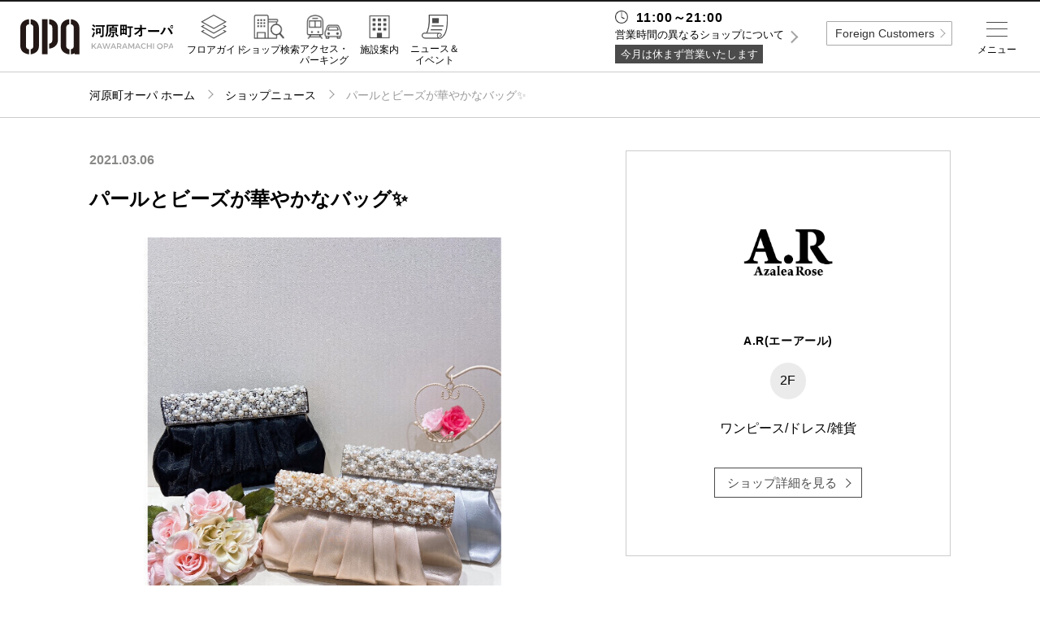

--- FILE ---
content_type: text/html; charset=UTF-8
request_url: https://www.opa-club.com/kawaramachi/shop/4499/news/104713
body_size: 58714
content:
<!DOCTYPE html>
<html lang="ja">
<head data-sv="109">
    <meta charset="utf-8">
<meta http-equiv="X-UA-Compatible" content="IE=edge">
<meta name="viewport"
      content="width=device-width,initial-scale=1.0,minimum-scale=1.0,maximum-scale=1.0,user-scalable=no">
<meta name="description" content="河原町オーパのホームページ。河原町オーパのショップのご紹介や各種イベント情報などがご覧いただけます。">
<meta property="og:title" content="河原町オーパ">
<meta property="og:description" content="河原町オーパのホームページ。河原町オーパのショップのご紹介や各種イベント情報などがご覧いただけます。">
<meta property="og:url" content="https://www.opa-club.com/kawaramachi">
<meta property="og:locale" content="ja_JP">
<meta property="og:type" content="website">
<meta property="og:site_name" content="オーパ">

<!-- CSRF Token -->
<meta name="csrf-token" content="SCdayi85rKp92o7uBUP3vYXqTTymKgXfimsCFWcL">

    <title>パールとビーズが華やかなバッグ✨ -ショップニュース：河原町オーパ-</title>

    <!-- Global site tag (gtag.js) - Google Analytics -->
<script async src="https://www.googletagmanager.com/gtag/js?id=UA-120130566-3"></script>
<script>
    window.dataLayer = window.dataLayer || [];
    function gtag(){dataLayer.push(arguments);}
    gtag('js', new Date());

    gtag('config', 'UA-120130566-3');
</script>    <link href="https://www.opa-club.com/kawaramachi/shop/4499/news/104713" rel="canonical">
<link rel="icon" href="https://www.opa-club.com/_assets/favicon/opa/favicon.ico" type="image/x-icon">
<link rel="apple-touch-icon" href="https://www.opa-club.com/_assets/favicon/opa/apple-touch-icon.png" />
<link rel="stylesheet" href="https://cdnjs.cloudflare.com/ajax/libs/normalize/8.0.0/normalize.min.css">
<link rel="stylesheet" href="/_assets/css/jquery.fs.zoomer.css">
<link rel="stylesheet" href="/_vendor/jq-slick/slick.css?date=1745825401">
<link rel="stylesheet" href="/_assets/css/common.css?date=1763005235">
<link rel="stylesheet" href="https://www.opa-club.com/_assets/css/opa.css?date=20260124183749">
<link rel="stylesheet" href="/_assets/css/lower.css?date=1763005235">
<link rel="stylesheet" href="/_assets/css/general.css?date=1745825400">
<link rel="stylesheet" href="/_vendor/colorBox/colorbox.css?date=1745825401">
<link rel="stylesheet" href="/_assets/css/custom_colorbox.css?date=1745825400">
<link rel="stylesheet" href="https://fonts.googleapis.com/css?family=Montserrat:400,700">
<!-- jQuery -->
<script src="//code.jquery.com/jquery-2.2.4.min.js" integrity="sha256-BbhdlvQf/xTY9gja0Dq3HiwQF8LaCRTXxZKRutelT44="
        crossorigin="anonymous"></script>
<!-- slick -->
<script src="https://cdnjs.cloudflare.com/ajax/libs/slick-carousel/1.9.0/slick.min.js" type="text/javascript"></script>
<!-- zoomer -->
<script src="/_assets/js/jquery.fs.zoomer.js" type="text/javascript"></script>
<!--[if lt IE 9]>
<script src="//cdnjs.cloudflare.com/ajax/libs/html5shiv/3.7.2/html5shiv.min.js"></script>
<script src="//cdnjs.cloudflare.com/ajax/libs/respond.js/1.4.2/respond.min.js"></script>
<![endif]-->
<!-- googleAnalytics code -->
<script type="text/javascript">
</script>
        
    </head>
<body id="top" >

    
            <div class="header-fixed">
    <header class="global">
            <h1><a href="https://www.opa-club.com/kawaramachi"><img src="https://www.opa-club.com/_assets/img/kawaramachi/logo.svg" alt="河原町オーパ"></a></h1>
            <nav class="header-nav">
                <ul class="global-nav pc">
                    <li class="item one-5 m-floor"><a href="https://www.opa-club.com/kawaramachi/floorguide" class="link"><label>フロアガイド</label></a></li>
                    <li class="item one-5 m-search"><a href="https://www.opa-club.com/kawaramachi/search" class="link"><label>ショップ検索</label></a></li>
                    <li class="item one-5 m-access"><a href="https://www.opa-club.com/kawaramachi/access" class="link"><label>アクセス・<br>パーキング</label></a></li>
                    <li class="item one-5 m-facility"><a href="https://www.opa-club.com/kawaramachi/facility" class="link"><label>施設案内</label></a></li>
                    <li class="item one-5 m-news"><a href="https://www.opa-club.com/kawaramachi/news-event" class="link"><label>ニュース＆<br>イベント</label></a></li>
                </ul>
            </nav>

    </header>
</div>

<!-- sns icon svg setting -->
<svg class="setting" xmlns="http://www.w3.org/2000/svg">
    <symbol id="i-fb" viewBox="0 0 14.11 30.56"><path d="M3.2,30.56H9.36V15.15h4.29L14.11,10H9.36V7.05c0-1.22.24-1.7,1.42-1.7h3.33V0H9.85C5.27,0,3.2,2,3.2,5.88V10H0v5.22H3.2Z"/></symbol>
</svg>
<svg class="setting" xmlns="http://www.w3.org/2000/svg">
    <symbol id="i-tw" viewBox="0 0 29.55 24.01"><path d="M0,21.29A17.16,17.16,0,0,0,9.29,24c11.25,0,17.61-9.51,17.23-18a12.29,12.29,0,0,0,3-3.14,12.11,12.11,0,0,1-3.48,1A6.07,6.07,0,0,0,28.73.44a12.15,12.15,0,0,1-3.85,1.47A6.07,6.07,0,0,0,14.55,7.44,17.2,17.2,0,0,1,2.06,1.11,6.07,6.07,0,0,0,3.93,9.2a6,6,0,0,1-2.75-.76,6.07,6.07,0,0,0,4.86,6,6.07,6.07,0,0,1-2.74.1A6.07,6.07,0,0,0,9,18.78,12.18,12.18,0,0,1,0,21.29Z"/></symbol>
</svg>
<svg class="setting" xmlns="http://www.w3.org/2000/svg">
    <symbol id="i-insta" viewBox="0 0 30.41 30.41"><path d="M15.2,2.74c4.06,0,4.54,0,6.14.09a8.41,8.41,0,0,1,2.82.52,4.71,4.71,0,0,1,1.75,1.14,4.71,4.71,0,0,1,1.14,1.75,8.42,8.42,0,0,1,.52,2.82c.07,1.6.09,2.08.09,6.14s0,4.54-.09,6.14a8.42,8.42,0,0,1-.52,2.82,5,5,0,0,1-2.89,2.89,8.41,8.41,0,0,1-2.82.52c-1.6.07-2.08.09-6.14.09s-4.54,0-6.14-.09a8.41,8.41,0,0,1-2.82-.52,4.71,4.71,0,0,1-1.75-1.14,4.71,4.71,0,0,1-1.14-1.75,8.41,8.41,0,0,1-.52-2.82c-.07-1.6-.09-2.08-.09-6.14s0-4.54.09-6.14a8.41,8.41,0,0,1,.52-2.82A4.71,4.71,0,0,1,4.49,4.49,4.71,4.71,0,0,1,6.24,3.35a8.41,8.41,0,0,1,2.82-.52c1.6-.07,2.08-.09,6.14-.09M15.2,0c-4.13,0-4.65,0-6.27.09A11.16,11.16,0,0,0,5.24.8,7.45,7.45,0,0,0,2.55,2.55,7.45,7.45,0,0,0,.8,5.24,11.16,11.16,0,0,0,.09,8.94C0,10.56,0,11.07,0,15.2s0,4.65.09,6.27A11.16,11.16,0,0,0,.8,25.16a7.45,7.45,0,0,0,1.75,2.69,7.45,7.45,0,0,0,2.69,1.75,11.16,11.16,0,0,0,3.69.71c1.62.07,2.14.09,6.27.09s4.65,0,6.27-.09a11.16,11.16,0,0,0,3.69-.71,7.77,7.77,0,0,0,4.45-4.45,11.16,11.16,0,0,0,.71-3.69c.07-1.62.09-2.14.09-6.27s0-4.65-.09-6.27a11.16,11.16,0,0,0-.71-3.69,7.45,7.45,0,0,0-1.75-2.69A7.45,7.45,0,0,0,25.16.8,11.16,11.16,0,0,0,21.47.09C19.85,0,19.33,0,15.2,0"/><path class="cls-1" d="M15.2,7.4A7.81,7.81,0,1,0,23,15.2,7.81,7.81,0,0,0,15.2,7.4m0,12.88a5.07,5.07,0,1,1,5.07-5.07,5.07,5.07,0,0,1-5.07,5.07"/><path class="cls-1" d="M25.14,7.09a1.82,1.82,0,1,1-1.82-1.82,1.82,1.82,0,0,1,1.82,1.82"/></symbol>
</svg>
<svg class="setting" xmlns="http://www.w3.org/2000/svg">
  <symbol id="i-x" viewBox="0 0 24 24"><path d="M20.98 3H17.3l-4.13 5.19L9.17 3H3l6.92 9.86L3 21h3.75l4.51-5.66L14.95 21h6.02l-7.18-10.2L20.98 3z"/></symbol>
</svg>
<svg class="setting" xmlns="http://www.w3.org/2000/svg">
    <symbol id="i-tiktok" viewBox="0 0 24 24">
      <path d="M12.75 2h3.6c.19 1.34.91 2.59 2.02 3.38.81.59 1.76.94 2.76 1.03v3.67a7.34 7.34 0 0 1-3.69-.87v5.97c0 2.9-2.36 5.25-5.25 5.25S6.94 18.09 6.94 15.19c0-2.91 2.36-5.27 5.25-5.27.2 0 .39.01.56.03v3.73a1.57 1.57 0 1 0 1.5 1.52V2z"/>
    </symbol>
</svg>
<!-- /sns icon svg setting -->        <div class="wrapper">
        <main>
            <div class="breadcrumbs">
        <ol class="container path">
            <li class="item home"><a class="link" href="https://www.opa-club.com/kawaramachi">河原町オーパ ホーム</a></li>
            <li class="item"><a class="link" href="https://www.opa-club.com/kawaramachi/shop-news">ショップニュース</a></li>
            <li class="item">パールとビーズが華やかなバッグ✨</li>
        </ol>
    </div>

            <section class="container shop-news news-detail col-wrap">
        <div class="col-left">
            <div class="meta-info sp">
                <span class="floor">2F</span>
                <span class="category">ワンピース/ドレス/雑貨</span>
                <span class="shop-name">A.R(エーアール)</span>
            </div>
            <!-- 縦：横=1:1までのロゴの場合
            <h2 class="logo two-5 sp"><img src="//placehold.it/500x500" alt=""></h2> -->
            <!-- 縦：横=1:2までのロゴの場合
            <h2 class="logo three-5 sp"><img src="//placehold.it/575x287" alt=""></h2> -->
            <!-- 縦：横=1:3までのロゴの場合
            <h2 class="logo four-5 sp"><img src="//placehold.it/200x75" alt=""></h2> -->
            <!-- 縦：横=1:3を超えるロゴの場合
            <h2 class="logo sp"><img src="//placehold.it/575x145" alt=""></h2> -->

            <div>
                <article class="detail-post ttl">
                                            <div class="meta-info">
                            <span class="date">2021.03.06</span>
                        </div>
                                        <h2>パールとビーズが華やかなバッグ✨</h2>
                </article>
            </div>

            
            <section class="slider">
                <div class="slide-banner slide-item">
                    <div class="item">
                                                <img src="https://opa-cms-production.s3.ap-northeast-1.amazonaws.com/content/104713_file_4cbe4cedfbc29b0511c508b5ef6b19f1ce7ac801_thumb.jpg" alt="パールとビーズが華やかなバッグ✨">
                                            </div>
                                    </div>
                <nav class="slide-nav slide-item-nav">
                    <div class="item">
                                                        <img src="https://opa-cms-production.s3.ap-northeast-1.amazonaws.com/content/104713_file_4cbe4cedfbc29b0511c508b5ef6b19f1ce7ac801_thumb.jpg" alt="パールとビーズが華やかなバッグ✨">
                                                </div>
                                    </nav>
            </section>
            <!-- /.slider -->

            <section>
                <article class="detail-post">
                    <div class="text">
                        <p>パールとビーズをポイントであしらったバッグは華やか過ぎず、どんなドレスにも合わせやすいデザインになっております♫✨<br />
<br />
<br />
布部分には表面にチュールを使用しており、上品さをプラスしてくれますよ😃<br />
<br />
<br />
<br />
品番 : 0402-917T<br />
<br />
<br />
カラー : ベージュ、グレー、ブラック<br />
<br />
<br />
価格 : ¥9,790(税別¥8,900)</p>
                    </div>
                    <div class="tag-search -news">
                        <div class="box-hashtag">
                                                                                                      </div>
                    </div>
                                    </article>
                <nav class="pager">
                                            <a href="https://www.opa-club.com/kawaramachi/shop/4499/news/229890" class="prev-link"></a>
                                                                <a href="https://www.opa-club.com/kawaramachi/shop/4499/news/104712" class="next-link"></a>
                                    </nav>
            </section>
        </div>

        <div class="col-right">
            <div class="item-detail-information">
                <p class="maxh-fix-img">
                    <img src="https://opa-cms-production.s3.ap-northeast-1.amazonaws.com/shop/4499_logo_c53e920c2ff2df4ec7169f443b44861df974fec2_thumb.jpg" class="post-img" alt="A.R(エーアール)">
                </p>
                <h3 class="title">A.R(エーアール)</h3>
                <span class="floor-number">2F</span>
                <p class="category">ワンピース/ドレス/雑貨</p>
                <a href="https://www.opa-club.com/kawaramachi/shop/4499" class="more-white">ショップ詳細を見る</a>
                            </div>
        </div>
    </section>
        <section class="shop-news sub-content">
        <div class="container">
            <ul class="list grid separate">
                                <li class="col shop-news-list one-5-2">
                    <a href="https://www.opa-club.com/kawaramachi/shop/4499/news/229890">
                        <img src="https://opa-cms-production.s3.ap-northeast-1.amazonaws.com/content/229890_file_58765624cd410acbb4bf3f4ce8e4f542b2a40192_thumb.jpg" class="post-img" alt="カラー刺繍レースドレス">
                    </a>
                    <div class="note shop-news-list-note">
                        <h4 class="title"><a href="https://www.opa-club.com/kawaramachi/shop/4499/news/229890">カラー刺繍レースドレス</a></h4>
                    </div>
                </li>
                                <li class="col shop-news-list one-5-2">
                    <a href="https://www.opa-club.com/kawaramachi/shop/4499/news/229595">
                        <img src="https://opa-cms-production.s3.ap-northeast-1.amazonaws.com/content/229595_file_89d972855a357dcb351e9bbad5486fad568b6381_thumb.jpg" class="post-img" alt="3D刺繍ドレス">
                    </a>
                    <div class="note shop-news-list-note">
                        <h4 class="title"><a href="https://www.opa-club.com/kawaramachi/shop/4499/news/229595">3D刺繍ドレス</a></h4>
                    </div>
                </li>
                                <li class="col shop-news-list one-5-2">
                    <a href="https://www.opa-club.com/kawaramachi/shop/4499/news/229351">
                        <img src="https://opa-cms-production.s3.ap-northeast-1.amazonaws.com/content/229351_file_f79f127c2c98aeaf4a391139dd586fedd0c79b70_thumb.jpg" class="post-img" alt="ラダーレースドレス">
                    </a>
                    <div class="note shop-news-list-note">
                        <h4 class="title"><a href="https://www.opa-club.com/kawaramachi/shop/4499/news/229351">ラダーレースドレス</a></h4>
                    </div>
                </li>
                                <li class="col shop-news-list one-5-2">
                    <a href="https://www.opa-club.com/kawaramachi/shop/4499/news/229314">
                        <img src="https://opa-cms-production.s3.ap-northeast-1.amazonaws.com/content/229314_file_5ca3c6e60eb0667e1259ac6d7b60f565a5dc9fba_thumb.jpg" class="post-img" alt="。">
                    </a>
                    <div class="note shop-news-list-note">
                        <h4 class="title"><a href="https://www.opa-club.com/kawaramachi/shop/4499/news/229314">3Dリボン付きジャガードドレス</a></h4>
                    </div>
                </li>
                                <li class="col shop-news-list one-5-2">
                    <a href="https://www.opa-club.com/kawaramachi/shop/4499/news/229277">
                        <img src="https://opa-cms-production.s3.ap-northeast-1.amazonaws.com/content/229277_file_f71c772e19bc72f49ebc7dcbeff8c75c60ea47bd_thumb.jpg" class="post-img" alt="2026年同窓会おすすめシンプルドレス">
                    </a>
                    <div class="note shop-news-list-note">
                        <h4 class="title"><a href="https://www.opa-club.com/kawaramachi/shop/4499/news/229277">2026年同窓会おすすめシンプルドレス</a></h4>
                    </div>
                </li>
                                <li class="col shop-news-list one-5-2">
                    <a href="https://www.opa-club.com/kawaramachi/shop/4499/news/229268">
                        <img src="https://opa-cms-production.s3.ap-northeast-1.amazonaws.com/content/229268_file_7aeea46acfc37d1b55432c5e384b7e07c0ed6015_thumb.jpg" class="post-img" alt="SALE">
                    </a>
                    <div class="note shop-news-list-note">
                        <h4 class="title"><a href="https://www.opa-club.com/kawaramachi/shop/4499/news/229268">SALE</a></h4>
                    </div>
                </li>
                                <li class="col shop-news-list one-5-2">
                    <a href="https://www.opa-club.com/kawaramachi/shop/4499/news/229039">
                        <img src="https://opa-cms-production.s3.ap-northeast-1.amazonaws.com/content/229039_file_fd0eb66ad3d6af721a3c8b2da4ec0ed7a82e76bc_thumb.jpg" class="post-img" alt="2026年同窓会おすすめドレス✨">
                    </a>
                    <div class="note shop-news-list-note">
                        <h4 class="title"><a href="https://www.opa-club.com/kawaramachi/shop/4499/news/229039">2026年同窓会おすすめドレス✨</a></h4>
                    </div>
                </li>
                                <li class="col shop-news-list one-5-2">
                    <a href="https://www.opa-club.com/kawaramachi/shop/4499/news/228984">
                        <img src="https://opa-cms-production.s3.ap-northeast-1.amazonaws.com/content/228984_file_dedc29aff616f0155fb03f82512ed637a5c07cd1_thumb.jpg" class="post-img" alt="12月の人気商品🥇">
                    </a>
                    <div class="note shop-news-list-note">
                        <h4 class="title"><a href="https://www.opa-club.com/kawaramachi/shop/4499/news/228984">12月の人気商品🥇</a></h4>
                    </div>
                </li>
                                <li class="col shop-news-list one-5-2">
                    <a href="https://www.opa-club.com/kawaramachi/shop/4499/news/228079">
                        <img src="https://opa-cms-production.s3.ap-northeast-1.amazonaws.com/content/228079_file_de86a446716c0d44d1e367c2dcc601bb453c55ed_thumb.jpg" class="post-img" alt="ビスチェ風トップスラメドレス">
                    </a>
                    <div class="note shop-news-list-note">
                        <h4 class="title"><a href="https://www.opa-club.com/kawaramachi/shop/4499/news/228079">ビスチェ風トップスラメドレス</a></h4>
                    </div>
                </li>
                                <li class="col shop-news-list one-5-2">
                    <a href="https://www.opa-club.com/kawaramachi/shop/4499/news/227597">
                        <img src="https://opa-cms-production.s3.ap-northeast-1.amazonaws.com/content/227597_file_64093e5f8b29bfda644f3ffa74e5bbc612a2a131_thumb.jpg" class="post-img" alt="ラダーレースドレス">
                    </a>
                    <div class="note shop-news-list-note">
                        <h4 class="title"><a href="https://www.opa-club.com/kawaramachi/shop/4499/news/227597">ラダーレースドレス</a></h4>
                    </div>
                </li>
                            </ul>
        </div>
    </section>
    

        
                    <section class="footer-banner container">
        <ul class="list grid">
                            <li class="item one-4-2">
                                            <a class="link" href="https://www.opa-club.com/contents/app/" target="_self">
                            <img src="https://opa-cms-production.s3.ap-northeast-1.amazonaws.com/banner/71_photo_7fe8a7716204d3e0b00bc22a61ef94972c40699b.jpg" alt="アプリ">
                        </a>
                                    </li>
                            <li class="item one-4-2">
                                            <a class="link" href="https://opa-gr.mallkyujin.jp/contents/TOP/kawaramachi" target="_blank">
                            <img src="https://opa-cms-production.s3.ap-northeast-1.amazonaws.com/banner/151_photo_8be9227ee6c5515287852340b79ffdcd62dd83dd.jpg" alt="リクルート">
                        </a>
                                    </li>
                            <li class="item one-4-2">
                                            <a class="link" href="https://www.opa-club.com/contents/m_flash/kawaramachi/kawaramachi_opa_eventspace/eventspace.pdf" target="_self">
                            <img src="https://opa-cms-production.s3.ap-northeast-1.amazonaws.com/banner/206_photo_77403ec4d128d807674bd1157a8c1c247ad671d8.jpg" alt="イベントスペースのご案内">
                        </a>
                                    </li>
                            <li class="item one-4-2">
                                            <a class="link" href="https://www.opa-club.com/contents/m_flash/kawaramachi/kawaramachi_opa_vision/" target="_self">
                            <img src="https://opa-cms-production.s3.ap-northeast-1.amazonaws.com/banner/243_photo_4e624699c1122b50f03eabbaf503b7f59e092039.jpg" alt="河原町オーパ　サイネージのご案内">
                        </a>
                                    </li>
                            <li class="item one-4-2">
                                            <a class="link" href="https://www.opa-club.com/contents/aeon/?_gl=1*p9btc8*_ga*MzYzMDkzNjIuMTczNTc4NDg4NQ..*_ga_HHMKHBQR12*czE3NDgzOTE0OTgkbzgxJGcxJHQxNzQ4MzkyNTkwJGoxNSRsMCRoMTE5MzQyMjQ2Ng" target="_self">
                            <img src="https://opa-cms-production.s3.ap-northeast-1.amazonaws.com/banner/182_photo_258a3497e0e310fbf4f32765a496ae37a0ae47a8.jpg" alt="ご出店に関するお問合せ">
                        </a>
                                    </li>
                            <li class="item one-4-2">
                                            <a class="link" href="https://www.vivre-shop.jp/" target="_self">
                            <img src="https://opa-cms-production.s3.ap-northeast-1.amazonaws.com/banner/43_photo_9d384a4cc070665e20248dac5e8f2e42919ee900.jpg" alt="ビブレ公式サイト">
                        </a>
                                    </li>
                            <li class="item one-4-2">
                                            <a class="link" href="https://www.forus.co.jp/" target="_self">
                            <img src="https://opa-cms-production.s3.ap-northeast-1.amazonaws.com/banner/44_photo_5706bc357053cf9b224913076892559f87b8df0f.jpg" alt="フォーラス公式サイト">
                        </a>
                                    </li>
                            <li class="item one-4-2">
                                            <a class="link" href="https://aeondoyu.com/" target="_self">
                            <img src="https://opa-cms-production.s3.ap-northeast-1.amazonaws.com/banner/300_photo_ccdcdea453383f153c83667d6e29d2931045d947.jpg" alt="イオン同友店会">
                        </a>
                                    </li>
                            <li class="item one-4-2">
                                            <a class="link" href="https://www.opa.gr.jp/wakaken.html" target="_self">
                            <img src="https://opa-cms-production.s3.ap-northeast-1.amazonaws.com/banner/314_photo_3ae8785f851c1dcb476a735b208f0505071ed550.jpg" alt="ワカ研">
                        </a>
                                    </li>
                    </ul>
    </section>
                </main>
                    <footer class="global">
    <p class="to-top"><a class="link" href="https://www.opa-club.com/kawaramachi/shop/4499/news/104713#top">TOP</a></p>
    <div class="container">
        <div class="mall-info">
            <h1><img src="https://www.opa-club.com/_assets/img/kawaramachi/logo-w.svg" alt="河原町オーパ"></h1>
            <section class="info-guide sp">
    <div class="container">
    <p class="ttl-opening sp">営業時間</p>

                    <dl class="info">
                <dt class="heading regular-time">11:00～21:00</dt>
                <dd class="exception pc">営業時間の異なるショップについて</dd>
            </dl>
            <ul class="info-detail-footer">
                <li class="closing">今月は休まず営業いたします</li>

                <li class="btn irregular"><span class="open">営業時間の異なるショップについて</span></li>
                <li class="info-panel">
                    <div class="irregular-times">
                                                    <dl>
                                <dt>B1F STARBUCKS(スターバックス）</dt>
                                <dd class="shop-time">7:00-22:00</dd>
                            </dl>
                                                    <dl>
                                <dt>B1F スイーツパラダイス</dt>
                                <dd class="shop-time">10:30-21:00<br />
(最終ご入店19:30)</dd>
                            </dl>
                                                    <dl>
                                <dt>4F カプリチョーザ</dt>
                                <dd class="shop-time">平日　11:00-21:00(L.O20：30)<br />
土日祝 11:00-22:00(L.O21:30)</dd>
                            </dl>
                                                    <dl>
                                <dt>5F NYNY(ニューヨーク ニューヨーク)</dt>
                                <dd class="shop-time">11:00-20:00</dd>
                            </dl>
                                                    <dl>
                                <dt>5F よつば会クリニック　河原町院　</dt>
                                <dd class="shop-time">平日　10:00-20:00<br />
土日祝　10:00-18:00</dd>
                            </dl>
                                                    <dl>
                                <dt>5F ビューティーアイラッシュ</dt>
                                <dd class="shop-time">10:00-20:00</dd>
                            </dl>
                                                    <dl>
                                <dt>8F BOOK OFF PLUS(ブックオフプラス)</dt>
                                <dd class="shop-time">11:00-22:00</dd>
                            </dl>
                                            </div>
                    <div class="control">
                        <button name="" class="btn close">閉じる</button>
                    </div>
                </li>

            </ul>
            </div>
    <!-- /.container -->

</section>
<!-- /.info-guide -->            <p class="address">〒604-8505 京都府京都市中京区河原町通四条上ル米屋町385番地<br>
                TEL:<a href="tel:075-255-8111" class="tel">075-255-8111</a></p>
            <ul class="sns list">
                                                                <li class="icon">
                    <a class="link" href="https://www.instagram.com/kawaramachiopa_official/" target="_blank">
                        <svg class="i-insta"><title>instagram</title><use xlink:href="#i-insta"></use></svg>
                    </a>
                </li>
                            </ul>
        </div>
        <!-- /.mall-info -->

        <nav class="footer-nav">
            <ul class="list">
                <li class="item"><a class="link" href="https://www.opa-club.com/kawaramachi">河原町オーパトップ</a></li>
                <li class="item"><a class="link" href="https://www.opa-club.com/kawaramachi/floorguide">フロアガイド</a></li>
                <li class="item"><a class="link" href="https://www.opa-club.com/kawaramachi/search?category=3">レストラン＆カフェ</a></li>
                <li class="item"><a class="link" href="https://www.opa-club.com/kawaramachi/search">ショップ検索</a></li>
                <li class="item"><a class="link" href="https://www.opa-club.com/kawaramachi/access">アクセス・パーキング</a></li>
                <li class="item"><a class="link" href="https://www.opa-club.com/kawaramachi/facility">施設案内</a></li>
                <li class="item"><a class="link" href="https://www.opa-club.com/kawaramachi/shop-news">ショップニュース</a></li>
                <li class="item"><a class="link" href="https://www.opa-club.com/kawaramachi/news-event">ニュース＆イベント</a></li>
                <li class="item"><a class="link" href="https://www.opa-club.com/kawaramachi/news-event/specials">特集</a></li>
                <li class="item"><a class="link" href="https://opa-gr.mallkyujin.jp/contents/TOP/kawaramachi/" target="_blank">リクルート</a></li>
                <li class="item  li-faq  "><a class="link" href="https://www.opa-club.com/kawaramachi/faq">よくあるご質問</a></li>
                <li class="item"><a class="link" href="https://www.aeonmall.com" target="_blank">企業情報</a></li>
                <li class="item li-contact"><a class="link" href="https://www.opa-club.com/kawaramachi/contact">お問い合わせ</a></li>
                <li class="item"><a class="link" href="https://www.aeonmall.com/static/detail/privacy" target="_blank">プライバシーポリシー</a></li>
                <li class="item"><a class="link" href="https://www.opa-club.com/all/info/attention" target="_blank">利用規約</a></li>
                <li class="item"><a class="link" href="https://www.aeonmall.com/static/detail/socialmedia2" target="_blank">ソーシャルメディアについて</a></li>
            </ul>
        </nav>

        <p class="copy">Copyright © OPA co.,ltd All rights reserved.</p>

    </div>
    <!-- /.container -->

</footer>
            </div>

            <div class="layer">
    <div class="drawer menu">
        <div class="inner">
            <div class="btn opa-trigger pc">全国のオーパ</div>

            <section class="info-guide sp">
    <div class="container">

               
            <dl class="info">
                <dt class="heading regular-time">11:00～21:00</dt>
                <dd class="exception pc">営業時間の異なるショップについて</dd>
            </dl>
            <ul class="info-detail">
                <li class="closing">今月は休まず営業いたします</li>

                <li class="btn irregular"><span class="open">営業時間の異なるショップ</span></li>
                <li class="info-panel">
                    <div class="irregular-times">
                                                    <dl>
                                <dt>B1F STARBUCKS(スターバックス）</dt>
                                <dd class="shop-time">7:00-22:00</dd>
                            </dl>
                                                    <dl>
                                <dt>B1F スイーツパラダイス</dt>
                                <dd class="shop-time">10:30-21:00<br />
(最終ご入店19:30)</dd>
                            </dl>
                                                    <dl>
                                <dt>4F カプリチョーザ</dt>
                                <dd class="shop-time">平日　11:00-21:00(L.O20：30)<br />
土日祝 11:00-22:00(L.O21:30)</dd>
                            </dl>
                                                    <dl>
                                <dt>5F NYNY(ニューヨーク ニューヨーク)</dt>
                                <dd class="shop-time">11:00-20:00</dd>
                            </dl>
                                                    <dl>
                                <dt>5F よつば会クリニック　河原町院　</dt>
                                <dd class="shop-time">平日　10:00-20:00<br />
土日祝　10:00-18:00</dd>
                            </dl>
                                                    <dl>
                                <dt>5F ビューティーアイラッシュ</dt>
                                <dd class="shop-time">10:00-20:00</dd>
                            </dl>
                                                    <dl>
                                <dt>8F BOOK OFF PLUS(ブックオフプラス)</dt>
                                <dd class="shop-time">11:00-22:00</dd>
                            </dl>
                                            </div>
                    <div class="control">
                        <button name="" class="btn close">閉じる</button>
                    </div>
                </li>

            </ul>
            </div>
    <!-- /.container -->

</section>
<!-- /.info-guide -->            <ul class="primary -iconmenu">

    <!-- SP menu -->
    <li class="item m-floor sp"><a href="https://www.opa-club.com/kawaramachi/floorguide" class="link">フロアガイド</a></li>
    <li class="item m-search sp"><a href="https://www.opa-club.com/kawaramachi/search" class="link">ショップ検索</a></li>
    <li class="item m-restaurant sp"><a href="https://www.opa-club.com/kawaramachi/search?category=3" class="link">レストラン＆カフェ</a></li>
    <li class="item m-facility sp"><a href="https://www.opa-club.com/kawaramachi/facility" class="link">施設案内</a></li>
    <li class="item m-access sp"><a href="https://www.opa-club.com/kawaramachi/access" class="link">アクセス・パーキング</a></li>
    <li class="item m-recruit sp"><a href="https://opa-gr.mallkyujin.jp/contents/TOP/kawaramachi/" class="link" target="_blank">スタッフ募集</a></li>
    <li class="item m-tel sp"><a class="link telbtn">電話でお問い合わせ</a>
      <div class="tel-accordion">
        <p>商品の取り扱いやショップに関するお問い合わせについては直接ショップにお問い合わせください。</p>
        <a href="tel:075-255-8111" class="tel">電話をかける</a>
      </div>
    </li>
    <!-- <li class="item m-service sp"><a href="https://www.opa-club.com/kawaramachi/search?category=6" class="link">サービス<br>その他</a></li>
    <li class="item m-news sp"><a href="https://www.opa-club.com/kawaramachi/news-event" class="link">ニュース＆<br>イベント</a></li>
    <li class="item m-shop-news sp"><a href="https://www.opa-club.com/kawaramachi/shop-news" class="link">ショップ<br>ニュース</a></li>
    <li class="item m-mens sp"><a href="https://www.opa-club.com/kawaramachi/search?category=2" class="link">メンズ</a></li>
    <li class="item m-ladies sp"><a href="https://www.opa-club.com/kawaramachi/search?category=1" class="link">レディース</a></li> -->
   
    <!-- <li class="sp head-btn"><div class="more"><a href="https://www.opa-club.com/kawaramachi/search?category" class="btn -type02">すべてのカテゴリから探す</a></div></li> -->
   
    <!-- PC menu -->
    <li class="item m-home pc"><a href="https://www.opa-club.com/kawaramachi" class="link">ホーム</a></li>
    <li class="item m-floor pc"><a href="https://www.opa-club.com/kawaramachi/floorguide" class="link">フロアガイド</a></li>
    <li class="item m-restaurant pc"><a href="https://www.opa-club.com/kawaramachi/search?category=3" class="link">レストラン<br>＆カフェ</a></li>
    <li class="item m-search pc"><a href="https://www.opa-club.com/kawaramachi/search" class="link">ショップ検索</a></li>
    <li class="item m-access pc"><a href="https://www.opa-club.com/kawaramachi/access" class="link">アクセス・<br>パーキング</a></li>
    <li class="item m-facility pc"><a href="https://www.opa-club.com/kawaramachi/facility" class="link">施設案内</a></li>
    <li class="item m-shop-news pc"><a href="https://www.opa-club.com/kawaramachi/shop-news" class="link">ショップ<br>ニュース</a></li>
    <li class="item m-news pc"><a href="https://www.opa-club.com/kawaramachi/news-event" class="link">ニュース＆<br>イベント</a></li>
    <li class="item m-special pc"><a href="https://www.opa-club.com/kawaramachi/news-event/specials" class="link">特集</a></li>
    <li class="item m-recruit pc"><a href="https://opa-gr.mallkyujin.jp/contents/TOP/kawaramachi/" class="link" target="_blank">リクルート</a></li>
</ul>

<div class="header-sns sp">
    <p class="ttl">公式SNS</p>
    <ul class="sns list">
                                    <li class="icon">
                <a class="link -insta" href="https://www.instagram.com/kawaramachiopa_official/" target="_blank">
                </a>
            </li>
            </ul>
</div>
<!-- /.mall-info -->


<!-- 電話ボタン表示用アコーディオン -->
<script>
    $(function () {
    $(".telbtn").on("click", function () {
        $(this).next().slideToggle(300);
        $(this).toggleClass("open", 300);
    });
    });
</script>
            <ul class="secondary">
    <!-- <li class="item  li-faq  "><a href="https://www.opa-club.com/kawaramachi/faq" class="link">よくあるご質問</a></li> -->
    <li class="item"><a href="https://www.aeonmall.com" class="link -left" target="_blank">企業情報</a></li>
    <li class="item"><a href="https://www.opa-club.com/kawaramachi/contact" class="link">お問い合わせ</a></li>
    <li class="item -border"><a href="https://www.aeonmall.com/static/detail/privacy" class="link -left" target="_blank">プライバシーポリシー</a></li>
    <li class="item -border"><a href="https://www.opa-club.com/all/info/attention" class="link">利用規約</a></li>
    <li class="item -long"><a class="link" href="https://www.aeonmall.com/static/detail/socialmedia2" target="_blank">ソーシャルメディアについて</a></li>
</ul>

            <div class="groups pc-off">
                <div class="btn close pc"><span></span></div>
                <div class="opa-group opa-malls">
                    <h2 class="heading">全国のオーパ</h2>
                    <nav class="facilities">
                        <ul class="clearfix">
                                                            <li class="item mall mall-opa"><a class="link" href="https://www.opa-club.com/akita"><span class="name">秋田オーパ</span><span class="en-name">AKITA OPA</span></a></li>
                                                            <li class="item mall mall-opa"><a class="link" href="https://www.opa-club.com/mito"><span class="name">水戸オーパ</span><span class="en-name">MITO OPA</span></a></li>
                                                            <li class="item mall mall-opa"><a class="link" href="https://www.opa-club.com/takasaki"><span class="name">高崎オーパ</span><span class="en-name">TAKASAKI OPA</span></a></li>
                                                            <li class="item mall mall-opa"><a class="link" href="https://www.opa-club.com/hachioji"><span class="name">八王子オーパ</span><span class="en-name">HACHIOJI OPA</span></a></li>
                                                            <li class="item mall mall-opa"><a class="link" href="https://www.opa-club.com/shinyurigaoka"><span class="name">新百合丘オーパ</span><span class="en-name">SHINYURIGAOKA OPA</span></a></li>
                                                            <li class="item mall mall-opa"><a class="link" href="https://www.opa-club.com/fujisawa"><span class="name">湘南藤沢オーパ</span><span class="en-name">SHONAN FUJISAWA OPA</span></a></li>
                                                            <li class="item mall mall-opa"><a class="link" href="https://www.opa-club.com/nagoyamozo"><span class="name">名古屋mozoオーパ</span><span class="en-name">NAGOYA MOZO OPA</span></a></li>
                                                            <li class="item mall mall-opa"><a class="link" href="https://www.opa-club.com/shinsaibashi"><span class="name">心斎橋オーパ</span><span class="en-name">SHINSAIBASHI OPA</span></a></li>
                                                            <li class="item mall mall-opa"><a class="link" href="https://www.opa-club.com/sannomiya1"><span class="name">三宮オーパ</span><span class="en-name">SANNOMIYA OPA</span></a></li>
                                                            <li class="item mall mall-opa opa2"><a class="link" href="https://www.opa-club.com/sannomiya2"><span class="name">三宮オーパ２</span><span class="en-name">SANNOMIYA OPA2</span></a></li>
                                                            <li class="item mall mall-opa"><a class="link" href="https://www.opa-club.com/canalcity"><span class="name">キャナルシティオーパ</span><span class="en-name">CANALCITY OPA</span></a></li>
                                                            <li class="item mall mall-opa"><a class="link" href="https://www.opa-club.com/oita"><span class="name">大分オーパ</span><span class="en-name">OITA OPA</span></a></li>
                                                            <li class="item mall mall-opa"><a class="link" href="https://www.opa-club.com/naha"><span class="name">那覇オーパ</span><span class="en-name">NAHA OPA</span></a></li>
                                                            <li class="item mall mall-opa opa-before"><a class="link" href="https://www.opa-club.com/seiseki"><span class="name">聖蹟桜ヶ丘オーパ</span><span class="en-name">SEISEKISAKURAGAOKA OPA</span></a></li>
                                                            <li class="item mall mall-opa"><a class="link" href="https://www.opa-club.com/kawaramachi"><span class="name">河原町オーパ</span><span class="en-name">KAWARAMACHI OPA</span></a></li>
                                                        <li class="item all-top"><a class="link" href="https://www.opa-club.com"><span class="name">オーパ総合TOP</span></a></li>
                        </ul>
                    </nav>
                </div>

                <div class="opa-group vivre-malls">
                    <h2 class="heading">全国のビブレ</h2>
                    <nav class="facilities">
                        <ul class="clearfix">
                                                            <li class="item mall mall-vivre"><a class="link" href="https://www.vivre-shop.jp/yokohama"><span class="name">横浜ビブレ</span><span class="en-name">YOKOHAMA VIVRE</span></a></li>
                                                            <li class="item mall mall-vivre"><a class="link" href="https://www.vivre-shop.jp/akashi"><span class="name">明石ビブレ</span><span class="en-name">AKASHI VIVRE</span></a></li>
                                                        <li class="item all-top"><a class="link" href="https://www.vivre-shop.jp"><span class="name">ビブレ総合TOP</span></a></li>
                        </ul>
                    </nav>
                </div>

                <div class="opa-group forus-malls">
                    <h2 class="heading">全国のフォーラス</h2>
                    <nav class="facilities">
                        <ul class="clearfix">
                                                            <li class="item mall mall-forus"><a class="link" href="https://www.forus.co.jp/sendai"><span class="name">仙台フォーラス</span><span class="en-name">SENDAI FORUS</span></a></li>
                                                            <li class="item mall mall-forus"><a class="link" href="https://www.forus.co.jp/kanazawa"><span class="name">金沢フォーラス</span><span class="en-name">KANAZAWA FORUS</span></a></li>
                                                        <li class="item all-top"><a class="link" href="https://www.forus.co.jp"><span class="name">フォーラス総合TOP</span></a></li>
                        </ul>
                    </nav>
                    <!-- <a class="menu-inner-btn sp" id="menu_trigger">✕ 閉じる</a> -->
                </div>

            </div>
            <!-- /.groups -->

        </div>
        <!-- /.inner -->

    </div>
    <!-- /.drawer.menu -->

    <div class="drawer search sp">
        <div class="inner">

            <section class="header-inner">

               <div class="btns-search">

                <div class="accordion-search">
                    <div class="accordion-container">
                        <div class="accordion-item">

                            <div class="search-btn -accordion">カテゴリで探す</div>
                            <div class="accordion-content category-search">
                                <ul class="list grid">
                                    <li class="col c-ladies"><a href="https://www.opa-club.com/kawaramachi/search?category=1" class="link"><label><br>レディース</label></a></li>
                                    <li class="col c-mens"><a href="https://www.opa-club.com/kawaramachi/search?category=2" class="link"><label><br>メンズ</label></a></li>
                                    <li class="col c-restaurant"><a href="https://www.opa-club.com/kawaramachi/search?category=3" class="link"><label>レストラン<br>カフェ</label></a></li>
                                    <li class="col c-goods"><a href="https://www.opa-club.com/kawaramachi/search?category=4" class="link"><label>ファッション<br>雑貨</label></a></li>
                                    <li class="col c-interior"><a href="https://www.opa-club.com/kawaramachi/search?category=8" class="link"><label>インテリア<br>雑貨</label></a></li>
                                    <li class="col c-service"><a href="https://www.opa-club.com/kawaramachi/search?category=6" class="link"><label>サービス<br>その他</label></a></li>
                                </ul>
                        
                                <div class="more"><a href="https://www.opa-club.com/kawaramachi/search?category" class="btn -type02">全カテゴリを見る</a></div>

                            </div>
                            <!--/.accordion-content-->
                        </div>
                        <!-- /.accordion-item -->
                    </div>
                    <!-- /.accordion-container -->
                    </div>
                    <!-- .accordion -->

                    <div><a href="https://www.opa-club.com/kawaramachi/search" class="search-btn">頭文字から店舗を探す</a></div>
                    <div><a href="https://www.opa-club.com/kawaramachi/search?floor" class="search-btn">フロアから店舗を探す</a></div>
               </div>

                <div class="keyword-search">
                    <h3 class="mb-1rem">フリーワードで探す</h3>
                    <form action="https://www.opa-club.com/kawaramachi/search">
                       
                        <label class="" for="keyword_search"></label>
                        <input id="keyword_search" type="text" name="keyword" placeholder="ショップ・ブランド名検索">
                        <div class="more"><button class="btn -type02"><p>検 索</p></button></div>
                
                    </form>
                </div>
                <!-- /.keyword-search -->

                <!-- <div class="hashtag-search">
                    <h3 class="mb-1rem">人気のキーワードから探す</h3>
                    <ul>
                        <li><a href="">#テイクアウト</a></li>
                        <li><a href="">#おすすめメニュー</a></li>
                        <li><a href="">#モーニング</a></li>
                        <li><a href="">#ランチ</a></li>
                        <li><a href="">#ディナー</a></li>
                    </ul>
                </div> -->

                <div class="floor-search">
                    <h3>フロアで探す</h3>
                    <nav>
                        <ul class="list">
                            <li class="building"><span class="title"></span>
                                <ul>
                                                                            <li class="item">
                                            <a href="https://www.opa-club.com/kawaramachi/search?floor=61" class="link">
                                                <div class="floor">B1F</div>
                                                <div class="name"></div>
                                            </a>
                                        </li>
                                                                            <li class="item">
                                            <a href="https://www.opa-club.com/kawaramachi/search?floor=62" class="link">
                                                <div class="floor">1F</div>
                                                <div class="name"></div>
                                            </a>
                                        </li>
                                                                            <li class="item">
                                            <a href="https://www.opa-club.com/kawaramachi/search?floor=63" class="link">
                                                <div class="floor">2F</div>
                                                <div class="name"></div>
                                            </a>
                                        </li>
                                                                            <li class="item">
                                            <a href="https://www.opa-club.com/kawaramachi/search?floor=64" class="link">
                                                <div class="floor">3F</div>
                                                <div class="name"></div>
                                            </a>
                                        </li>
                                                                            <li class="item">
                                            <a href="https://www.opa-club.com/kawaramachi/search?floor=65" class="link">
                                                <div class="floor">4F</div>
                                                <div class="name"></div>
                                            </a>
                                        </li>
                                                                            <li class="item">
                                            <a href="https://www.opa-club.com/kawaramachi/search?floor=66" class="link">
                                                <div class="floor">5F</div>
                                                <div class="name"></div>
                                            </a>
                                        </li>
                                                                            <li class="item">
                                            <a href="https://www.opa-club.com/kawaramachi/search?floor=67" class="link">
                                                <div class="floor">6F</div>
                                                <div class="name"></div>
                                            </a>
                                        </li>
                                                                            <li class="item">
                                            <a href="https://www.opa-club.com/kawaramachi/search?floor=68" class="link">
                                                <div class="floor">7F</div>
                                                <div class="name"></div>
                                            </a>
                                        </li>
                                                                            <li class="item">
                                            <a href="https://www.opa-club.com/kawaramachi/search?floor=69" class="link">
                                                <div class="floor">8F</div>
                                                <div class="name"></div>
                                            </a>
                                        </li>
                                                                            <li class="item">
                                            <a href="https://www.opa-club.com/kawaramachi/search?floor=70" class="link">
                                                <div class="floor">9F</div>
                                                <div class="name"></div>
                                            </a>
                                        </li>
                                                                    </ul>
                            </li>
                        </ul>
                    </nav>
                    <!-- <div class="more"><a href="https://www.opa-club.com/kawaramachi/search?keyword"  class="btn -type02">全てのショップを見る</a> -->

                    <a class="search-inner-btn sp" id="search_trigger"><span>✕ 閉じる</span></a>

                </div>

            </section>
            <!-- .header-inner -->

        </div>
        <!-- /.inner -->

    </div>
    <!-- /.drawer.search -->

</div>
<!-- /.layer -->

<div class="header-nav switch">
    <a class="search-trigger close" id="search_trigger"><span></span><span><img src="https://www.opa-club.com/_assets/img/header-icon01.png" alt="ショップ検索"></span><span></span></a>
    <a class="menu-trigger close" id="menu_trigger"><span></span><span></span><span></span><label>メニュー</label></a>
</div>

<div class="control foreign">
<a class="btn foreign-trigger">Foreign Customers</a>
    <ul class="foreign-list off">
        <li class="foreign-item"><a class="foreign-link" href="https://www.opa-club.com/foreign/takasaki/">TAKASAKI</a></li>
        <li class="foreign-item"><a class="foreign-link" href="https://www.opa-club.com/foreign/shinyurigaoka/">SHINYURIGAOKA</a></li>
        <li class="foreign-item"><a class="foreign-link" href="https://www.opa-club.com/foreign/kawaramachi/">KAWARAMACHI</a></li>
        <li class="foreign-item"><a class="foreign-link" href="https://www.opa-club.com/foreign/shinsaibashi/">SHINSAIBASHI</a></li>
        <li class="foreign-item"><a class="foreign-link" href="https://www.opa-club.com/foreign/sannomiya/">SANNOMIYA</a></li>
        <!-- <li class="foreign-item"><a class="foreign-link" href="https://www.opa-club.com/foreign/canalcity/">CANAL CITY</a></li> -->
        <li class="foreign-item"><a class="foreign-link" href="https://www.opa-club.com/foreign/yokohama/">YOKOHAMA</a></li>
        <li class="foreign-item"><a class="foreign-link" href="https://www.opa-club.com/foreign/kanazawa/">KANAZAWA</a></li>
    </ul>
    <div class="language" id="google_translate_element"></div>
    <script type="text/javascript">
        function googleTranslateElementInit() {
            new google.translate.TranslateElement({pageLanguage: 'ja', includedLanguages: 'en,ja,ko,th,zh-CN,zh-TW', layout: google.translate.TranslateElement.InlineLayout.SIMPLE, multilanguagePage: true, gaTrack: true, gaId: 'UA-2115922-1'}, 'google_translate_element');
        }
    </script><script type="text/javascript" src="//translate.google.com/translate_a/element.js?cb=googleTranslateElementInit"></script>
</div>


<script>
    // foreign customers サブメニューオープン
    $(function(){
        var fSwitch = $('.foreign .foreign-trigger')
        var fList = $('.foreign .foreign-list')

        // foreign customers サブメニュークローズ（閉じる）
        $(document).on('click', function(e) {
            if (!$(e.target).closest(fSwitch).length) {
                fList.addClass('off');
                fSwitch.removeClass('on');
            }
        });

        // スイッチを押してサブメニューを消す場合
        fSwitch.click(function(){
            if($(this).hasClass('on')) {
                fList.addClass('off');
                $(this).removeClass('on');
            } else {
                fList.removeClass('off');
                $(this).addClass('on');
            }
        });
    });

    $(function () {
    // タイトルをクリックすると
    $(".search-btn.-accordion").on("click", function () {
        // クリックした次の要素(コンテンツ)を開閉
        $(this).next().slideToggle(300);
        // タイトルにopenクラスを付け外しして矢印の向きを変更
        $(this).toggleClass("open", 300);
    });
    });
    
</script>                <script src="/_assets/js/common.js?date=1745825400"></script>
<script src="/_assets/js/browserLanguage.js?date=1745825400"></script>
<script src="https://www.opa-club.com/_vendor/jq-slick/slick.min.js"></script>
<script src="https://www.opa-club.com/_vendor/colorBox/jquery.colorbox.js"></script>

<script>
    //モーダル動画再生
    $(function() {
        $("[target='modal']").colorbox({
            iframe :true,
            opacity: 0.7,
        },function () {
            if($('#colorbox #cboxLoadedContent').find('.closeBtn').length == 0) {
                $('#colorbox #cboxLoadedContent').prepend('<div class="closeBtn"><a href="javascript:videoplayer.close();"><img src="https://www.opa-club.com/_assets/img/close_off.png"></a></div>');
                $('.closeBtn').click(function () {
                    parent.$.colorbox.close();
                });
                $('#cboxWrapper').click(function (e) {
                    if($(e.target).is('iframe')) return;
                    parent.$.colorbox.close();
                })
            }
        });
    });
</script>        <script>
    $("header").addClass("");
</script>        <script>
    //slickスライダー
    $(function() {
        $('.slide-item').slick({
            infinite: true,
            slidesToShow: 1,
            slidesToScroll: 1,
            arrows: false,
            //autoplay: true,
            //autoplaySpeed: 5000,
            asNavFor: '.slide-item-nav',
            responsive: [
                {
                    breakpoint: 768,
                    settings: {
                        dots: true,
                        arrows: true,
                        centerMode: true,
                        centerPadding: '0px',
                        slidesToShow: 1
                    }
                }
            ]
        });
        $('.slide-item-nav').slick({
            infinite: false,
            slidesToShow: 7,
            slidesToScroll: 1,
            arrows: false,
            asNavFor: '.slide-item', //スライダー本体のクラス名
            focusOnSelect: true,
            responsive: [
                {
                    breakpoint: 768,
                    settings: {
                        slidesToShow: 4.6,
                    }
                }
            ]
        });
    });
</script>

    
    
</body>
</html>


--- FILE ---
content_type: text/css
request_url: https://www.opa-club.com/_assets/css/general.css?date=1745825400
body_size: 7326
content:
@charset "utf-8";
/*!
 * Author and Copyright
 * Author    :  prosysta Inc, (http://prosysta.co.jp/)
 * Created   :  2018.03
 * Modified  :  2018.03
 */

 /* common
-----------------------------------------------------------*/

[type="search"] {
    border: #9a9a9a solid 1px;
    border-radius: .7em;
    padding: .3em .3em;
    line-height: 2.8rem;
    width: 100%;
    outline: 0;
}
[type="search"]:focus {
    background-color: #fff;
    border: #79abfe solid 1px;
    box-shadow: 0 0 1px 1px #a4c6fd;
}
[type="text"],
[type="search"],
[type="email"],
[type="number"],
select,
textarea {
    background-color: #f5f5f5;
    border: none;
    padding: .4em .5em;
    line-height: 2.8rem;
    width: 100%;
    margin-bottom: .5em;
}
select {
    height: 3em;
}
select {
    border-right: #f5f5f5 solid 3px;
}
textarea {
    min-height: 9em;
    line-height: 1.5;
}
[class*="more-"].sz-l {
    font-size: 1.25em;
}


 /* general
-----------------------------------------------------------*/
.contact .heading::before {
    background-image: url(../img/icon-contact.png);
}
.contact .description {
    padding-bottom: 1.5em;
    border-bottom: #b2b2b2 solid 1px;
    margin-bottom: 2em;
    line-height: 1.85;
}
.contact .item-content {
    margin-left: 0;
}
.contact .item-content p {
    margin-top: 0;
    margin-bottom: .5em;
}
.contact .item-title label {
    font-size: 1.6rem;
    font-weight: bold;
    padding: .4em .4em;
    display: inline-block;
}
.contact .item-set {
    margin: .5em 0;
    letter-spacing: -.22em;
}
.contact .item-title,
.contact .item-content {
    position: relative;
    margin-bottom: .5em;
}
.contact .required .item-title {
    position: relative;
    padding-right: 4.4em;

}
.contact .required .item-title::after {
    position: absolute;
    content: "必須";
    display: inline-block;
    padding: .4em .8em;
    background-color: #262626;
    color: #fff;
    font-weight: bold;
    font-size: 1.2rem;
    right: .5em;
    top: .3em;
}
.item-set .col {
    display: inline-block;
    vertical-align: top;
    margin-right: -1px;
    letter-spacing: -.5px;
    line-height: 1.25;
}
.item-content .one-2 {
    width: 47%;
}
.item-content .one-2 + .one-2 {
    margin-left: 5%;
}
.item-set .item-content label {
    padding-right: .5em;
    line-height: 1.5;
}
.item-set .item-content .radio-control {
    padding-top: .4em;
}
.radio-control [type="radio"],
.check-control [type="checkbox"] {
    /*margin-right: .35em;*/
    display: none;
}
.radio-control label,
.check-control label {
    position: relative;
    padding-left: 1.5em;
}
.radio-control label::before,
.radio-control label::after,
.check-control label::before,
.check-control label::after {
    content: "";
    display: inline-block;
    position: absolute;
    top: 2px;
    left: 0;
    width: 18px;
    height: 18px;
    border-radius: 50%;
}
.radio-control label::before {
    margin-right: 4px;
    background-color: #FFF;
    border: #B2B2B2 solid 2px;
}
.check-control label::before {
    border-radius: 3px;
    background-color: #FFF;
    border: #B2B2B2 solid 2px;
}
.radio-control [type="radio"]:checked + label:after {
    top: 6px;
    left: 4px;
    height: 10px;
    width: 10px;
    background: #000;
}
.check-control [type="checkbox"]:checked + label:after {
    border-radius: 0;
    top: -2px;
    left: 9px;
    height: 18px;
    width: 8px;
    border-right: #000 solid 2px;
    border-bottom: #000 solid 3px;
    transform: rotate(45deg);
    box-shadow: 1px 1px 1px 1px #fff;
}
.announcement {
    background-color: #f5f5f5;
    padding: .6em 1.5em .3em;
}
.contact .announcement:last-of-type {
    margin-bottom: 8em;
}
.announcement h3 {
    border-bottom: #e5e5e5 solid 1px;
    padding-bottom: 1em;
    margin-bottom: 1.5em;
}
.announcement .text,
.complement,
.caution li {
    line-height: 1.8;
}
.more.box {
    padding-top: 1.5em;
}
.contact .agreement {
    text-align: center;
    margin: 2em 0;
    font-size: 1.3rem;
}
.contact .agreement + .control {
    margin-bottom: 5em;
    background-color: transparent;
}
.control .more-black {
    border-left: #262626 solid .5em;
    border-right: #262626 solid .5em;
}
.complement {
    padding-left: 0;
    margin-bottom: 3em;
}
.complement li {
    padding-left: 1em;
    text-indent: -1em;
}
.contact .caution {
    border: #b2b2b2 solid 1px;
    padding: 1em 2em;
    margin-bottom: 5em;
}
.contact .caution ol {
    padding-left: 1.3em;
}

/*--- top ---*/
.each-opa {
    font-size: 1.7rem;
    font-weight: bold;
    color: #898988;
    padding-bottom: .3em;
    margin-bottom: .8em;
    border-bottom: 1px solid #898988;
}

/*--- access ---*/
.each-opa-access {
    padding-left: 0;
    margin: 1em auto 2em;
    font-size: 1.5rem;
}
.each-opa-access li {
    display: inline-block;
    padding: 0 .5em 3px 0;
  border-bottom: 2px solid #FFF;
    margin-bottom: .8em;
    color: #9a9a9a;
}
.each-opa-access li:after {
    content: "/";
    padding-left: .8em;
}
.each-opa-access li:last-of-type:after {
    content: none;
}
.each-opa-access li span {
    cursor: pointer;
}
.each-opa-access li span.show {
    font-weight: bold;
    border-bottom: 2px solid #000;
    color: #000;
}
.each-opa-name {
    font-size: 1.5rem;
    font-weight: bold;
    margin-bottom: 1.5em;
}

/*--- attention ---*/
.attention .announcement {
    margin-bottom: 3em;
}


@media (max-width:767px) { /* forSP */
.radio-control label,
.check-control label {
    padding-left: 1.7em;
    font-size: 1.4rem;
}
.radio-control label::before,
.radio-control label::after,
.check-control label::before,
.check-control label::after {
    top: 0;
}
.radio-control [type="radio"]:checked + label:after {
    top: 4px;
}
.check-control [type="checkbox"]:checked + label:after {
    top: -4px;
}

/*--- top ---*/
.total .news-event .each-opa {
    margin-top: .5em;
}
.total .news-event .full .each-opa {
    margin-top: 0;
}

/*--- access ---*/
.each-opa-access {
    border-bottom: 1px solid #b2b2b2;
}
.each-opa-access li {
    margin-bottom: 1em;
    font-size: 1.4rem;
}

} /* END forSP */


@media (min-width:768px) { /* forPC */
.general .heading::before {
    background-size: 40px auto;
    height: 41px;
    top: 8px;
    width: 41px;
}
.contact .item-title {
    padding-top: .3em;
}
.contact .required .item-title::after {
    right: 1.5em;
    top: .5em;
}
.contact .agreement {
    font-size: 1.8rem;
}

/*--- top ---*/
.total main {
    padding-top: 90px;
}
.total .slider {
    height: auto;
}
.total .slide-nav {
    margin-bottom: 2em; 
}

/*--- access ---*/
.each-opa-access { 
    text-align: center;
}
.each-opa-access li {
    padding-right: .8em;
}
.each-opa-name {
    font-size: 1.8rem;
}

} /* END forPC */


/* add 180529 foreign-customers list */
.foreign .foreign-list.off {
    display: none;
}
.foreign .foreign-list {
    position: absolute;
    right: 0;
    background-color: #e5e5e5;
    z-index: 20;
    box-shadow: 2px 2px 6px rgba(54,54,54,.25);
    padding-left: 0;
    margin: -.6em 0 0;
}
.foreign-link {
    display: block;
    position: relative;
    padding: .3em 28px .3em .6em;
    background-position: 94% center;
}
.foreign-link:hover {
    background-color: #f3f3f3;
}
.foreign-link::before {
    position: absolute;
    content: "";
    width: 8px;
    height: 8px;
    border-top: #a9a9a9 solid 1px;
    border-right: #a9a9a9 solid 1px;
    transform: rotate(45deg);
    top: .7em;
    right: 9px;
}




--- FILE ---
content_type: image/svg+xml
request_url: https://www.opa-club.com/_assets/img/kawaramachi/logo-w.svg
body_size: 10179
content:
<?xml version="1.0" encoding="utf-8"?>
<!-- Generator: Adobe Illustrator 26.3.1, SVG Export Plug-In . SVG Version: 6.00 Build 0)  -->
<svg version="1.1" id="レイヤー_1" xmlns="http://www.w3.org/2000/svg" xmlns:xlink="http://www.w3.org/1999/xlink" x="0px"
	 y="0px" viewBox="0 0 245.9 54.6" style="enable-background:new 0 0 245.9 54.6;" xml:space="preserve">
<style type="text/css">
	.st0{fill:#DFE3E2;}
	.st1{fill:#A9A9A9;}
	.st2{fill:#FFFFFF;}
</style>
<g>
	<g>
		<path class="st0" d="M4.6,3.2C3.2,4.3,2.1,5.7,1.3,7.3C0.4,9,0,11,0,12.9V41c0,2,0.4,3.9,1.3,5.7c0.8,1.6,1.9,2.9,3.3,4
			c1.4,1.1,2.9,1.9,4.6,2.4c1.3,0.4,2.7,0.7,4.1,0.8v-7.6c-1.1-0.1-2.1-0.6-3-1.2c-1.2-1-1.8-2.5-1.7-4.1V13
			c-0.1-1.6,0.5-3.1,1.7-4.1c0.9-0.7,1.9-1.1,3-1.2V0c-1.4,0.1-2.8,0.4-4.1,0.8C7.5,1.3,5.9,2.1,4.6,3.2"/>
		<path class="st0" d="M24.1,3.2c-1.4-1.1-2.9-1.9-4.6-2.4C18.3,0.4,17,0.1,15.8,0v7.7c1,0.2,1.9,0.6,2.6,1.2c1.2,1,1.8,2.5,1.7,4.1
			v28c0.1,1.6-0.5,3.1-1.7,4.1c-0.8,0.6-1.7,1-2.6,1.2v7.7c1.3-0.1,2.5-0.4,3.7-0.8c1.7-0.5,3.2-1.3,4.6-2.4c1.4-1.1,2.5-2.4,3.3-4
			c0.9-1.8,1.3-3.8,1.2-5.7V13c0-2-0.4-3.9-1.3-5.7C26.6,5.7,25.5,4.4,24.1,3.2"/>
		<path class="st0" d="M53.1,3.2c-1.4-1.1-2.9-1.9-4.6-2.4c-1.3-0.4-2.7-0.7-4.1-0.8v7.7c1.1,0.1,2.1,0.6,3,1.2
			c1.2,1,1.8,2.5,1.7,4.1v19.3c0.1,1.6-0.5,3.1-1.7,4.1c-0.9,0.7-1.9,1.1-3,1.2v7.6c1.4-0.1,2.8-0.4,4.1-0.8
			c1.7-0.5,3.2-1.4,4.6-2.5c1.4-1.1,2.5-2.4,3.3-4c0.9-1.8,1.3-3.7,1.3-5.7V12.9c0-2-0.4-3.9-1.3-5.7C55.6,5.7,54.5,4.3,53.1,3.2"/>
		<path class="st0" d="M66.5,3.2c-1.4,1.1-2.5,2.5-3.3,4.1C62.4,9,62,11,62,12.9V41c0,2,0.4,3.9,1.3,5.7c0.8,1.6,1.9,2.9,3.3,4
			c1.4,1.1,2.9,1.9,4.6,2.4c1.3,0.4,2.7,0.7,4.1,0.8v-7.6c-1.1-0.1-2.1-0.6-3-1.2c-1.2-1-1.9-2.5-1.8-4.1V13
			c-0.1-1.6,0.5-3.1,1.7-4.1c0.9-0.7,1.9-1.1,3-1.2V0c-1.4,0.1-2.8,0.4-4.1,0.8C69.5,1.3,67.9,2.1,66.5,3.2"/>
		<path class="st0" d="M89.3,7.3c-0.8-1.6-1.9-3-3.3-4.1c-1.4-1.1-2.9-1.9-4.6-2.4C80.2,0.4,79,0.1,77.7,0v7.7
			c1,0.2,1.9,0.6,2.6,1.2c1.2,1,1.8,2.5,1.7,4.1v28c0.1,1.6-0.5,3.1-1.7,4.1c-0.8,0.6-1.7,1-2.6,1.2v7.7c1.3-0.1,2.5-0.4,3.7-0.8
			c0.7-0.2,1.4-0.5,2.1-0.8V54h7.1V12.9C90.7,11,90.2,9,89.3,7.3"/>
		<rect x="33.3" class="st0" width="8.5" height="53.9"/>
	</g>
	<g>
		<g>
			<path class="st1" d="M112.6,42.4l-1.5,1.7v2.3h-1.5v-9h1.5V42l4.3-4.7h1.8l-3.5,3.9l3.7,5.2h-1.8L112.6,42.4z"/>
			<path class="st1" d="M120,44.4l-0.9,2h-1.6l4-9h1.6l4,9h-1.6l-0.9-2H120z M122.3,39l-1.7,4h3.4L122.3,39z"/>
			<path class="st1" d="M136,46.4l-2.2-7l-2.2,7h-1.6l-3-9h1.6l2.2,7.3l2.2-7.3h1.5l2.2,7.3l2.2-7.3h1.6l-3,9L136,46.4z"/>
			<path class="st1" d="M143,44.4l-0.9,2h-1.6l4-9h1.6l4,9h-1.6l-0.9-2H143z M145.2,39l-1.7,4h3.4L145.2,39z"/>
			<path class="st1" d="M155.3,43.7c-0.1,0-0.3,0-0.4,0h-2.2v2.7h-1.5v-9h3.7c2.3,0,3.6,1.1,3.6,3.1c0.1,1.3-0.7,2.5-1.9,2.9l2,3
				h-1.7L155.3,43.7z M154.9,42.3c1.4,0,2.2-0.6,2.2-1.8s-0.8-1.8-2.2-1.8h-2.2v3.6H154.9z"/>
			<path class="st1" d="M161.8,44.4l-0.9,2h-1.6l4-9h1.6l4,9h-1.6l-0.9-2H161.8z M164.1,39l-1.7,4h3.4L164.1,39z"/>
			<path class="st1" d="M178.2,46.4v-6.8l-2.9,5.8h-1l-2.8-5.8v6.8h-1.5v-9h1.8l3,6l3-6h1.8v9H178.2z"/>
			<path class="st1" d="M183.3,44.4l-0.9,2h-1.6l4-9h1.6l4,9h-1.6l-0.9-2H183.3z M185.6,39l-1.7,4h3.4L185.6,39z"/>
			<path class="st1" d="M199,38.7l-0.9,1.1c-0.6-0.7-1.6-1.1-2.5-1.1c-1.8,0-3.2,1.4-3.2,3.2c0,1.8,1.4,3.2,3.2,3.2c0,0,0,0,0,0
				c0.9,0,1.8-0.4,2.5-1.1l0.9,1c-0.9,0.9-2.2,1.4-3.5,1.5c-2.5,0.1-4.6-1.9-4.7-4.4c-0.1-2.5,1.9-4.6,4.4-4.7c0.1,0,0.2,0,0.4,0
				C196.8,37.3,198.1,37.8,199,38.7z"/>
			<path class="st1" d="M206.9,46.4v-3.7h-4.8v3.7h-1.5v-9h1.5v3.9h4.8v-3.9h1.5v9H206.9z"/>
			<path class="st1" d="M210.8,46.4v-9h1.5v9H210.8z"/>
			<path class="st1" d="M226.8,41.9c0.1,2.6-1.9,4.9-4.6,5c-2.6,0.1-4.9-1.9-5-4.6c-0.1-2.6,1.9-4.9,4.6-5c0.1,0,0.2,0,0.2,0
				c2.6-0.1,4.7,1.9,4.8,4.5C226.8,41.8,226.8,41.9,226.8,41.9z M218.8,41.9c0,1.8,1.5,3.2,3.3,3.2c1.8,0,3.2-1.5,3.2-3.3
				c0-1.8-1.5-3.2-3.3-3.2C220.2,38.7,218.8,40.1,218.8,41.9z"/>
			<path class="st1" d="M232.1,37.4c2.3,0,3.6,1.1,3.6,3.1c0,2-1.3,3.2-3.6,3.2H230v2.7h-1.5v-9H232.1z M230,42.3h2
				c1.4,0,2.2-0.6,2.2-1.8c0-1.2-0.8-1.8-2.2-1.8h-2V42.3z"/>
			<path class="st1" d="M238.4,44.4l-0.9,2H236l4-9h1.6l4,9h-1.6l-0.9-2H238.4z M240.7,39l-1.7,4h3.4L240.7,39z"/>
		</g>
		<g>
			<path class="st2" d="M111.1,13c1.2,0.6,2.3,1.4,3.3,2.4c0.1,0.1,0.1,0.1,0.1,0.2c0,0,0,0.1-0.1,0.3l-1,1.5
				c-0.1,0.1-0.1,0.2-0.2,0.2s-0.1,0-0.2-0.1c-1-1-2.1-1.8-3.3-2.6c-0.1-0.1-0.2-0.1-0.2-0.2c0-0.1,0.1-0.1,0.2-0.3l0.9-1.2
				c0.1-0.1,0.2-0.2,0.3-0.2C110.9,12.9,111,12.9,111.1,13z M109.7,26.2c0.5-0.6,0.8-1.2,1.1-1.9c0.7-1.5,1.4-3.4,2-5.4
				c0.4,0.4,0.8,0.8,1.3,1.2c0.3,0.2,0.5,0.4,0.5,0.6c0,0.1,0,0.2-0.1,0.5c-0.7,2.1-1.3,3.9-1.9,5.2c-0.2,0.4-0.3,0.7-0.3,0.9
				c0,0.2-0.1,0.3-0.3,0.3c-0.1,0-0.3,0-0.4-0.1C110.8,27,110.1,26.6,109.7,26.2z M112,7.2c1.1,0.6,2.1,1.4,3.2,2.4
				c0.1,0.1,0.1,0.1,0.1,0.2c0,0.1,0,0.2-0.1,0.3l-1,1.4c-0.1,0.1-0.2,0.2-0.2,0.2c0,0-0.1,0-0.2-0.1c-1.1-1.1-2.2-2-3.2-2.6
				c-0.1-0.1-0.2-0.1-0.2-0.2c0-0.1,0.1-0.2,0.2-0.3l1.1-1.2c0.1-0.1,0.2-0.2,0.3-0.2C111.9,7.1,111.9,7.1,112,7.2z M119.1,10.5
				l-3.1,0c-0.1,0-0.2,0-0.2,0c0,0,0-0.1,0-0.2V8.5c0-0.1,0-0.2,0.1-0.2c0,0,0.1,0,0.2,0l3.1,0h7.9l3.2,0c0.2,0,0.2,0.1,0.2,0.2v1.8
				c0,0.2-0.1,0.2-0.2,0.2c0,0-0.2,0-0.5,0c-0.3,0-0.7,0-1.1,0v9.9l0,4.5c0,1.1-0.2,1.8-0.7,2.1c-0.5,0.4-1.8,0.6-3.6,0.6
				c-0.4,0-0.6,0-0.7-0.1c-0.1-0.1-0.1-0.3-0.2-0.6c-0.1-0.7-0.3-1.3-0.6-1.8c0.6,0.1,1.4,0.1,2.4,0.1c0.4,0,0.6-0.1,0.7-0.2
				c0.1-0.1,0.2-0.4,0.2-0.7V10.5H119.1z M124,21.9c0,0.1,0,0.2,0,0.2c0,0-0.1,0-0.2,0H122c-0.1,0-0.2,0-0.2,0s0-0.1,0-0.2V21h-3.1
				v1.6c0,0.1,0,0.2,0,0.2c0,0-0.1,0-0.2,0h-1.8c-0.1,0-0.2,0-0.2-0.1c0,0,0-0.1,0-0.2l0.1-4.2v-2.1l-0.1-2.9c0-0.1,0-0.2,0-0.2
				c0,0,0.1,0,0.2,0l2.2,0h2.7l2.2,0c0.1,0,0.2,0,0.2,0c0,0,0,0.1,0,0.2l0,2.3v2.2L124,21.9z M121.7,15.3h-3.1V19h3.1V15.3z"/>
			<path class="st2" d="M136.2,10v3c0,3.4-0.2,6.2-0.7,8.4c-0.4,1.9-1.1,3.7-1.9,5.4c-0.2,0.3-0.3,0.5-0.4,0.5
				c-0.1,0-0.2-0.1-0.4-0.4c-0.5-0.6-1-1-1.4-1.3c0.8-1.4,1.5-3.1,1.9-5c0.4-1.8,0.6-4.3,0.6-7.6l0-4.9c0-0.1,0-0.2,0.1-0.2
				c0,0,0.1,0,0.2,0l3.1,0h11.8l3.1,0c0.1,0,0.2,0,0.2,0.1c0,0,0,0.1,0,0.2v1.7c0,0.1,0,0.2,0,0.2c0,0-0.1,0-0.2,0l-3.1,0h-3.7
				c-0.3,0.8-0.5,1.5-0.8,2h2.6l3,0c0.1,0,0.2,0,0.2,0c0,0,0,0.1,0,0.2l0,2.2V18l0,2.2c0,0.1,0,0.2,0,0.2s-0.1,0-0.2,0l-3,0h-1.7
				v1.9l0.1,2.9c0,0.6-0.1,1-0.2,1.3c-0.1,0.3-0.3,0.5-0.6,0.7c-0.3,0.2-0.7,0.4-1.1,0.4c-0.4,0.1-1.1,0.1-2,0.1
				c-0.4,0-0.6,0-0.7-0.1c-0.1-0.1-0.1-0.3-0.2-0.6c-0.2-0.7-0.4-1.2-0.6-1.6c0.8,0.1,1.5,0.1,2,0.1c0.6,0,0.9-0.3,0.9-0.9v-4.3
				h-1.8l-3,0c-0.1,0-0.2,0-0.2,0s0-0.1,0-0.2l0-2.2v-3.6l0-2.2c0-0.2,0.1-0.2,0.3-0.2l3,0h0.8c0.2-0.5,0.5-1.2,0.7-2H136.2z
				 M135.3,25.6c1.3-1,2.3-2.1,2.9-3.2c0.3-0.5,0.5-0.9,0.6-1.4c0.7,0.2,1.3,0.5,2,0.8c0.2,0.1,0.4,0.3,0.4,0.3
				c0,0.1-0.1,0.2-0.2,0.4c-0.1,0.1-0.3,0.4-0.5,0.7c-0.7,1.3-1.7,2.5-2.8,3.5c-0.3,0.2-0.4,0.4-0.5,0.4c-0.1,0-0.3-0.1-0.5-0.4
				C136.2,26.2,135.8,25.9,135.3,25.6z M140.2,13.7v1.5h7.8v-1.5H140.2z M148,18.6V17h-7.8v1.6H148z M152.6,25.2
				c-0.5,0.4-0.9,0.8-1.3,1.4c-0.2,0.3-0.3,0.4-0.5,0.4c-0.1,0-0.3-0.1-0.5-0.3c-1.4-1.2-2.6-2.6-3.5-4.3c0-0.1-0.1-0.1-0.1-0.2
				c0-0.1,0.1-0.2,0.3-0.3l1.4-0.7c0.1,0,0.2-0.1,0.2-0.1c0.1,0,0.1,0.1,0.2,0.2C149.9,22.8,151.1,24.1,152.6,25.2z"/>
			<path class="st2" d="M165.7,13.4v3.7l0,6.7c0,0.1,0,0.2,0,0.2c0,0-0.1,0-0.2,0h-1.7c-0.1,0-0.2,0-0.2-0.1c0,0,0-0.1,0-0.2v-1h-6
				v1.7c0,0.2-0.1,0.2-0.2,0.2h-1.8c-0.1,0-0.2,0-0.2,0c0,0,0-0.1,0-0.2l0-7v-4.1l0-5.4c0-0.1,0-0.2,0-0.2c0,0,0.1,0,0.2,0l2.8,0
				h4.3l2.8,0c0.1,0,0.2,0,0.2,0c0,0,0,0.1,0,0.2L165.7,13.4z M157.5,9.9v4.3h1.9V9.9H157.5z M157.5,20.8h1.9v-4.6h-1.9V20.8z
				 M163.5,9.9h-1.9v4.3h1.9V9.9z M161.6,20.8h1.9v-4.6h-1.9V20.8z M169.4,12.9l-2.8,0c-0.1,0-0.2,0-0.2-0.1c0,0,0-0.1,0-0.2v-1.9
				c0-0.1,0-0.2,0.1-0.2c0,0,0.1,0,0.2,0l2.8,0h2.9l2.8,0c0.1,0,0.2,0,0.2,0c0,0,0,0.1,0,0.2v1.9c0,0.1,0,0.2,0,0.2c0,0-0.1,0-0.2,0
				l-2.6,0v8.3l0.1,3.7c0,1.1-0.2,1.8-0.8,2.3c-0.3,0.2-0.7,0.4-1.1,0.5c-0.5,0.1-1.2,0.1-2.1,0.1c-0.4,0-0.6,0-0.6-0.1
				c-0.1-0.1-0.1-0.3-0.2-0.6c-0.1-0.6-0.4-1.2-0.7-1.8c0.6,0.1,1.3,0.1,2.1,0.1c0.4,0,0.7-0.1,0.8-0.2c0.1-0.1,0.2-0.3,0.2-0.7
				V12.9H169.4z"/>
			<path class="st2" d="M187.8,16.8c-0.8,1.2-1.9,2.3-3.2,3.5c-1.5,1.3-2.9,2.4-4.3,3.2c-0.2,0.1-0.4,0.2-0.5,0.2
				c-0.1,0-0.3-0.1-0.4-0.2c-0.5-0.6-1.1-1.1-1.9-1.4c2.2-1.2,4-2.4,5.4-3.6c1.5-1.3,2.6-2.5,3.4-3.6l-4,0c-1.1,0-2.4,0-3.7,0.1
				c-0.2,0-0.3-0.1-0.3-0.4c-0.1-0.3-0.1-1-0.2-2.2c1.2,0.1,2.5,0.1,4.1,0.1h5.5l-0.1-2c0-1.1-0.2-2-0.4-2.7
				c1.3,0.1,2.3,0.1,2.9,0.3c0.2,0,0.3,0.1,0.3,0.3c0,0.1,0,0.2-0.1,0.3c-0.1,0.3-0.1,0.7-0.1,1.2c0,0.2,0,0.5,0,0.9l0.1,1.8h2
				c1.1,0,2.6,0,4.5-0.1c0.2,0,0.3,0.1,0.3,0.3c0,0.3,0,0.7,0,1c0,0.3,0,0.7,0,1c0,0.2-0.1,0.3-0.3,0.3c-1.9-0.1-3.4-0.1-4.4-0.1
				h-1.9l0.4,8.6c0,0.1,0,0.2,0,0.3c0,1-0.4,1.7-1.1,2.2c-0.9,0.5-2,0.8-3.2,0.8c-0.4,0-0.6-0.1-0.7-0.4c-0.3-0.8-0.9-1.5-1.6-2
				c1.5,0,2.6-0.1,3.2-0.2c0.3-0.1,0.4-0.2,0.5-0.3c0.1-0.2,0.1-0.4,0.1-0.8c0-0.1,0-0.2,0-0.3L187.8,16.8z"/>
			<path class="st2" d="M199.7,16c1.2,0.2,2.9,0.3,5,0.3h7.4c0.7,0,1.7,0,2.8,0c1.5,0,2.3,0,2.5,0c0,0,0.1,0,0.1,0
				c0.2,0,0.3,0.1,0.3,0.3c0,0.4,0,0.7,0,1.1c0,0.4,0,0.7,0,1.1c0,0.2-0.1,0.3-0.3,0.3h-0.1c-2.3,0-4,0-5.1,0H204l-3.4,0.3
				c-0.3,0-0.5-0.2-0.5-0.5C199.9,18.1,199.8,17.2,199.7,16z"/>
			<path class="st2" d="M219.2,22.4c2.2-1.9,3.8-4.2,5-6.9c0.6-1.4,1-2.5,1-3.4c1.3,0.5,2.2,0.8,2.8,1.2c0.2,0.1,0.3,0.2,0.3,0.4
				c0,0.2-0.1,0.3-0.2,0.5c-0.2,0.2-0.5,0.7-0.8,1.4c-1.4,3.2-3.1,5.8-4.9,7.7c-0.2,0.2-0.4,0.3-0.7,0.3c-0.2,0-0.3-0.1-0.5-0.2
				C220.7,23,220.1,22.6,219.2,22.4z M231,13.6c0.3-0.2,0.6-0.4,1.1-0.8c0.3-0.2,0.6-0.4,0.7-0.5c0.1-0.1,0.2-0.1,0.3-0.1
				c0.1,0,0.2,0.1,0.3,0.2c2.4,2.4,4.3,5.2,5.8,8.4c0.1,0.1,0.1,0.2,0.1,0.3c0,0.1-0.1,0.3-0.2,0.4c-0.5,0.4-1.2,0.8-1.9,1.2
				c-0.1,0.1-0.2,0.1-0.3,0.1c-0.1,0-0.2-0.1-0.3-0.3C235,18.9,233.1,15.9,231,13.6z M238.1,8.4c0.7,0,1.4,0.3,1.9,0.8
				c0.4,0.5,0.6,1,0.6,1.7c0,0.7-0.3,1.4-0.8,1.8c-0.5,0.4-1,0.6-1.7,0.6c-0.7,0-1.4-0.3-1.8-0.8c-0.4-0.5-0.6-1-0.6-1.7
				c0-0.8,0.3-1.4,0.8-1.9C236.9,8.6,237.4,8.4,238.1,8.4z M238.1,9.5c-0.4,0-0.8,0.1-1,0.4c-0.2,0.3-0.3,0.6-0.3,0.9
				c0,0.4,0.1,0.8,0.4,1c0.3,0.2,0.6,0.3,0.9,0.3c0.4,0,0.8-0.1,1-0.4c0.2-0.3,0.3-0.6,0.3-0.9c0-0.4-0.1-0.8-0.4-1
				C238.8,9.6,238.4,9.5,238.1,9.5z"/>
		</g>
	</g>
</g>
</svg>
